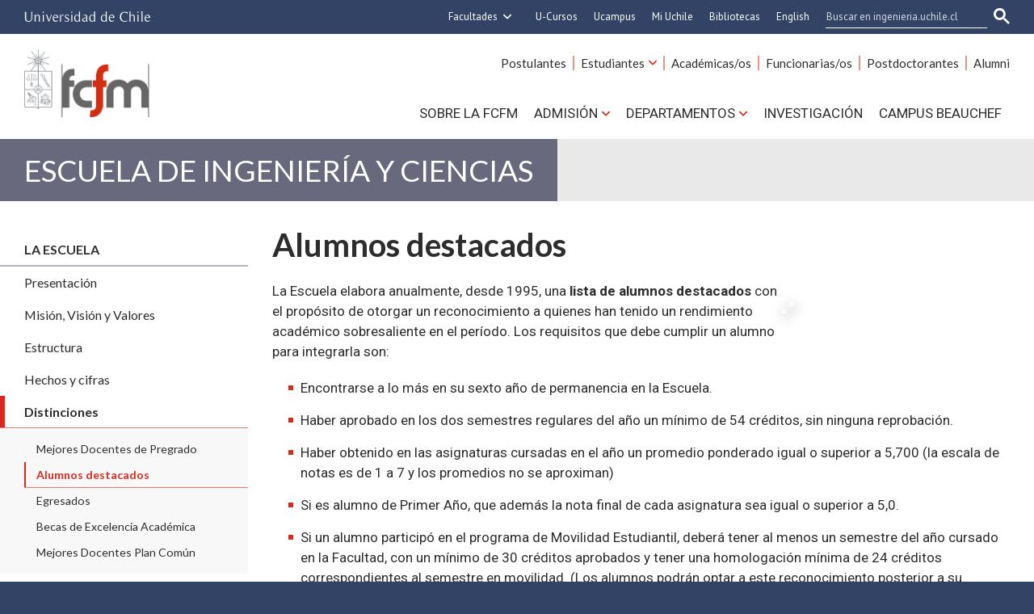

--- FILE ---
content_type: text/html; charset=utf-8
request_url: https://ingenieria.uchile.cl/escuela/la-escuela/distinciones/alumnos-destacados
body_size: 8178
content:
<!DOCTYPE html>
<html xml:lang="es" lang="es" class="no-js">
<!-- cms:page content="website:/Ingenieria/escuela/la-escuela/distinciones/alumnos-destacados" dialog="standard-templating-kit:contenidos/contenidosGenerales/contenidoGeneral" -->
<!-- /cms:page -->
<head>
    <meta charset="UTF-8">
      <meta name="twitter:url" content="https://ingenieria.uchile.cl/escuela/la-escuela/distinciones/123510/alumnos-destacados">

      <title>Alumnos destacados - Facultad de Ciencias Físicas y Matemáticas - Universidad de Chile</title>
      <meta name="twitter:title" content="Alumnos destacados - Facultad de Ciencias Físicas y Matemáticas - Universidad de Chile">

    <meta property="og:image" content="https://ingenieria.uchile.cl/dam/jcr:e7fbb880-4ea4-49e9-88fd-0e563ad9a3ad/alumnos.jpg">

      <meta name="description" content=" La Escuela elabora anualmente, desde 1995, una  lista de alumnos destacados  con el prop&oacute;sito de otorgar un reconocimiento a quienes han tenido un rendimiento ac">
      <meta name="twitter:description" content=" La Escuela elabora anualmente, desde 1995, una  lista de alumnos destacados  con el prop&oacute;sito de otorgar un reconocimiento a quienes han tenido un rendimiento ac">


      <meta name="twitter:image" content="https://ingenieria.uchile.cl/dam/jcr:e7fbb880-4ea4-49e9-88fd-0e563ad9a3ad/alumnos.jpg">
      <meta name="twitter:site" content="@uchile_beauchef">
      <link rel="canonical" href="https://ingenieria.uchile.cl/escuela/la-escuela/distinciones/alumnos-destacados">
    <meta name="twitter:card" content="summary">


<!-- Google tag (gtag.js) -->
<script async src="https://www.googletagmanager.com/gtag/js?id=G-FRNDGQSWET"></script>
<script>
  window.dataLayer = window.dataLayer || [];
  function gtag(){dataLayer.push(arguments);}
  gtag('js', new Date());

  gtag('config', 'G-FRNDGQSWET');
</script>





<meta name="viewport" content="width=device-width, initial-scale=1"> 
<meta name="apple-mobile-web-app-title" content="Facultad de Ciencias Físicas y Matemáticas - Universidad de Chile">
<meta name="application-name" content="Facultad de Ciencias Físicas y Matemáticas - Universidad de Chile">
<meta name="msapplication-TileColor" content="#ffffff">
<meta name="msapplication-TileImage" content="/.resources/portal-uchile/mstile-150x150.png">
<meta name="theme-color" content="#004b93">

<link rel="icon" href="/.resources/portal-uchile/favicon.ico" sizes="32x32">
<link rel="icon" href="/.resources/portal-uchile/favicon.svg" type="image/svg+xml">
<link rel="apple-touch-icon" href="/.resources/portal-uchile/favicon/apple-touch-icon.png">

<link rel="preconnect" href="https://fonts.googleapis.com">
<link rel="preconnect" href="https://fonts.gstatic.com" crossorigin>
<link href="https://fonts.googleapis.com/css2?family=Bebas+Neue&family=Lato:ital,wght@0,100;0,300;0,400;0,700;0,900;1,100;1,300;1,400;1,700;1,900&family=Roboto:ital,wght@0,100..900;1,100..900&display=swap" rel="stylesheet">

<link rel="stylesheet" href="/.resources/portal-uchile/styles/jquery.fancybox.min.css">
<link rel="stylesheet" href="/.resources/portal-ingenieria/styles/main.css">

    <link rel="stylesheet" type="text/css" href="/.resources/uchile-recursos/addthis.css" media="screen">
    <link rel="stylesheet" type="text/css" href="/.resources/uchile-recursos/no-editor.css" media="screen">
</head>
<body>
<header>
	<!-- Barra UCHILE -->
	<div class="uchile__header">
		<div class="uchile__container">
			<a href="#content" title="Saltar al contenido" style="display: none" accesskey="s">Ir al contenido</a>
			<div class="uchile__left">
				<a tabindex="1" title="Universidad de Chile" href="https://uchile.cl/" target="_blank"><img src="/.resources/logos/barra-uchile.png" alt="Universidad de Chile"></a>
			</div>
			<a class="uchile__open-search" href="#;" title="Abrir buscador"><span class="ln-1"></span><span class="ln-2"></span><span class="ln-3"></span></a>
			<div class="uchile__search">
				<p>Buscador</p>
				<script async src="https://cse.google.com/cse.js?cx=015318462511296752778:c-vhhombi-s"></script>
				<div class="gcse-searchbox-only"></div>
			</div>
			<div class="uchile__right">
				<a tabindex="2" title="Otras facultades" href="#;" class="uchile__dropdown__btn">Facultades</a>
				<ul class="uchile__dropdown__links">
                	<li><a tabindex="-1" target="_blank" href="https://fau.uchile.cl" title="Facultad de Arquitectura y Urbanismo">Arquitectura y Urbanismo</a></li>
                	<li><a tabindex="-1" target="_blank" href="https://artes.uchile.cl" title="Facultad de Artes">Artes</a></li>
                	<li><a tabindex="-1" target="_blank" href="https://ciencias.uchile.cl" title="Facultad de Ciencias">Ciencias</a></li>
                	<li><a tabindex="-1" target="_blank" href="https://agronomia.uchile.cl" title="Facultad de Ciencias Agronómicas">Cs. Agronómicas</a></li>
                	<li><a tabindex="-1" target="_blank" href="https://ingenieria.uchile.cl" title="Facultad de Ciencias Físicas y Matemáticas">Cs. Físicas y Matemáticas</a></li>
                	<li><a tabindex="-1" target="_blank" href="https://forestal.uchile.cl" title="Facultad de Ciencias Forestales y de la Conservación de la Naturaleza">Cs. Forestales y Conservación</a></li>
                	<li><a tabindex="-1" target="_blank" href="https://quimica.uchile.cl" title="Facultad de Ciencias Químicas y Farmacéuticas">Cs. Químicas y Farmacéuticas</a></li>
                	<li><a tabindex="-1" target="_blank" href="https://facso.uchile.cl" title="Facultad de Ciencias Sociales">Cs. Sociales</a></li>
                	<li><a tabindex="-1" target="_blank" href="https://veterinaria.uchile.cl" title="Facultad de Ciencias Veterinarias y Pecuarias">Cs. Veterinarias y Pecuarias</a></li>
                	<li><a tabindex="-1" target="_blank" href="https://fcei.uchile.cl" title="Facultad de Comunicación e Imagen">Comunicación e Imagen</a></li>
                	<li><a tabindex="-1" target="_blank" href="https://derecho.uchile.cl" title="Facultad de Derecho">Derecho</a></li>
                	<li><a tabindex="-1" target="_blank" href="https://fen.uchile.cl" title="Facultad de Economía y Negocios">Economía y Negocios</a></li>
                	<li><a tabindex="-1" target="_blank" href="https://filosofia.uchile.cl" title="Facultad de Filosofía y Humanidades">Filosofía y Humanidades</a></li>
                	<li><a tabindex="-1" target="_blank" href="https://gobierno.uchile.cl" title="Facultad de Gobierno">Gobierno</a></li>
                	<li><a tabindex="-1" target="_blank" href="https://medicina.uchile.cl" title="Facultad de Medicina">Medicina</a></li>
                	<li><a tabindex="-1" target="_blank" href="https://odontologia.uchile.cl" title="Facultad de Odontología">Odontología</a></li>
                	<li><a tabindex="-1" target="_blank" href="https://ie.uchile.cl" title="Instituto de Estudios Avanzados en Educación">Estudios Avanzados en Educación</a></li>
                	<li><a tabindex="-1" target="_blank" href="https://iei.uchile.cl" title="Instituto de Estudios Internacionales">Estudios Internacionales</a></li>
                	<li><a tabindex="-1" target="_blank" href="https://inta.uchile.cl" title="Instituto de Nutrición y Tecnología de los Alimentos">Nutrición y Tecnología de Alimentos</a></li>
                	<li><a tabindex="-1" target="_blank" href="https://www.bachillerato.uchile.cl" title="Programa Académico de Bachillerato">Bachillerato</a></li>
                	<li><a tabindex="-1" target="_blank" href="https://www.redclinica.cl" title="Hospital Clínico Universidad de Chile">Hospital Clínico</a></li>
                </ul> 
                <a tabindex="3" title="Plataforma de apoyo a la docencia" href="https://www.u-cursos.cl/" target="_blank">U-Cursos</a>
                <a tabindex="4" title="Centro Tecnológico Ucampus" href="https://ucampus.uchile.cl" target="_blank">Ucampus</a>
                <a tabindex="5" title="Intranet de servicios personalizados" href="https://mi.uchile.cl/" target="_blank">Mi Uchile</a>
                <a tabindex="6" title="Información y bibliotecas" href="https://uchile.cl/bibliotecas" target="_blank">Bibliotecas</a>
				<a tabindex="7" title="English version" href="/english">English</a>
			</div>
		</div>
	</div>
	<!-- Logotipo + Canales -->
	<div class="header__banner">
		<div class="container">
			<a class="header__open-nav" href="#;" title="Abrir navegador"><span class="ln-1"></span><span class="ln-2"></span><span class="ln-3"></span><span class="txt">MENÚ</span></a>
			<a class="header__logo" href="/" accesskey="1"><img src="/.resources/portal-ingenieria/images/fcfm.png" alt="Facultad de Ciencias Físicas y Matemáticas - Universidad de Chile"></a>
		</div>
	</div>
	<!-- Menu principal -->
	<nav class="header__nav">
		<div class="container">
			<ul class="header__links">
				<li><a href="/carreras" title="Información y servicios para postulantes">Postulantes</a></li>
				<li><a href="javascript:void(0)" title="Información y servicios para estudiantes" class="header__links-drop">Estudiantes</a>
					<ul class="header__links-dropdown">
						<li><a tabindex="-1" href="/escuela" title="Escuela de Ingeniería y Ciencias de la FCFM">Pregrado</a></li>
						<li><a tabindex="-1" href="/postgrados" title="Programa de Postgrado">Postgrado</a></li>
						<li><a tabindex="-1" href="/educacion-continua" title="Programa de Educación Continua">Educación Continua</a></li>
					</ul>
				</li>
				<li><a href="/academicos" title="Información y servicios para académicas y académicos">Académicas/os</a></li>
				<li><a href="/funcionarios" title="Información y servicios para funcionarias y funcionarias">Funcionarias/os</a></li>
				<li><a href="/postdoctorantes" title="Información y servicios investigadores postdoctorales">Postdoctorantes</a></li>
				<li><a href="/egresados" title="Alumni FCFM">Alumni</a></li>
			</ul>

			<ul class="header__nav-menu">
				<li><a href="/sobre-la-fcfm" title="Sobre la FCFM">Sobre la FCFM</a></li>
				<li>
					<a href="/admision" title="Admisión" class="header__nav-dropAdmi">Admisión</a>
					<ul class="header__nav-dropdownAdmi">
						<li><a tabindex="-1" href="/carreras" title="Carreras y licenciaturas">Carreras y Licenciaturas</a></li>
						<li><a tabindex="-1" href="/postgrados" title="Programas de postgrado">Programas de Postgrado</a></li>
						<li><a tabindex="-1" href="/educacion-continua" title="Programas de Educación Continua">Programas de Educación Continua</a></li>
					</ul>
				</li>
				<li>
					<a href="javascript:void(0)" title="Departamentos" class="header__nav-dropDepa">Departamentos</a>
					<ul class="header__nav-dropdownDepa">
						<li><a tabindex="-1" target="_blank" href="https://das.uchile.cl/" title="Departamento de Astronomía">Astronomía</a></li>
						<li><a tabindex="-1" target="_blank" href="https://dcc.uchile.cl/" title="Departamento de Ciencias de la Computación">Ciencias de la Computación</a></li>
						<li><a tabindex="-1" target="_blank" href="https://dfi.uchile.cl/" title="Departamento de Física">Física</a></li>
						<li><a tabindex="-1" target="_blank" href="http://dgf.uchile.cl/" title="Departamento de Geofísica">Geofísica</a></li>
						<li><a tabindex="-1" target="_blank" href="https://geologia.uchile.cl/" title="Departamento de Geología">Geología</a></li>
						<li><a tabindex="-1" target="_blank" href="https://ingcivil.uchile.cl/" title="Departamento de Ingeniería Civil">Ingeniería Civil</a></li>
						<li><a tabindex="-1" target="_blank" href="https://minas.uchile.cl/" title="Departamento de Ingeniería de Minas">Ingeniería de Minas</a></li>
						<li><a tabindex="-1" target="_blank" href="https://www.die.cl/" title="Departamento de Ingeniería Eléctrica">Ingeniería Eléctrica</a></li>
						<li><a tabindex="-1" target="_blank" href="https://www.dii.uchile.cl/" title="Departamento de Ingeniería Industrial">Ingeniería Industrial</a></li>
						<li><a tabindex="-1" target="_blank" href="http://www.dim.uchile.cl/" title="Departamento de Ingeniería Matemática">Ingeniería Matemática</a></li>
						<li><a tabindex="-1" target="_blank" href="https://dimec.uchile.cl/" title="Departamento de Ingeniería Mecánica">Ingeniería Mecánica</a></li>
						<li><a tabindex="-1" target="_blank" href="https://diqbm.uchile.cl/" title="Departamento de Ingeniería Química, Biotecnología y Materiales">Ingeniería Química, Biotecnología y Materiales</a></li>
					</ul>
				</li>
				<li><a href="/investigacion" title="Investigación">Investigación</a></li>
				<li><a href="/campus-beauchef" title="Campus BEAUCHEF">Campus BEAUCHEF</a></li>
			</ul>
	    </div>
	</nav>
</header>


<section class="ingenieria fcfm content mainContenidoGeneral interior " id="content">
	<div class="content__header"><ul class="item_breadcrumb">
	<li class="bc_inicio">
        <a href="/"> Inicio</a>
        <span class="separador"> </span>
    </li>
    <li class="breadcrumb_item_final">
                        <a href="/escuela">Escuela de Ingeniería y Ciencias</a>
                        <span class="separador"> </span>
    </li>
</ul>
</div>
	<!--/ header -->
	<div class="content__wrap" >
		<div class="content__mobile"></div>
		<!--/ mobile aside -->
		<aside class="content__aside"><div class="mod mod_nav nav2">


        <a class="mod_nav__title" href="/escuela/la-escuela/presentacion">La escuela</a>

            <a class="mod_nav__link" href="/escuela/la-escuela/presentacion">Presentación</a>

            <a class="mod_nav__link" href="/escuela/la-escuela/mision-vision-y-valores">Misión, Visión y Valores</a>

            <a class="mod_nav__link" href="/escuela/la-escuela/estructura/organigrama.html">Estructura</a>

            <a class="mod_nav__link" href="/escuela/la-escuela/hechos-y-cifras">Hechos y cifras</a>


        <a class="mod__title" href="/escuela/la-escuela/distinciones/alumnos-destacados">Distinciones</a>


            <h3 class="mod__subtitle">Alumnos destacados</h3>


    <div class="mod__body">
      <ul class="mod__list">
                <li class="mod__item">
                  <a class="mod__link" href="/escuela/la-escuela/distinciones/mejores-docentes-de-pregrado">Mejores Docentes de Pregrado</a>
                </li>
                <li class="mod__item mod__item_active">Alumnos destacados</li>
                <li class="mod__item">
                  <a class="mod__link" href="/escuela/la-escuela/distinciones/egresados">Egresados</a>
                </li>
                <li class="mod__item">
                  <a class="mod__link" href="/escuela/la-escuela/distinciones/becas-de-excelencia-academica">Becas de Excelencia Académica</a>
                </li>
                <li class="mod__item">
                  <a class="mod__link" href="/escuela/la-escuela/distinciones/mejores-docentes-plan-comun">Mejores Docentes Plan Común</a>
                </li>
      </ul>
    </div>

            <a class="mod_nav__link" href="/escuela/la-escuela/publicaciones">Publicaciones</a>




            <a class="mod_nav__link" href="/publicaciones/187804/edicicion-n1">Revista Minerva</a>


</div>
</aside>
		<!--/ aside -->
		<div class="content__main">
			<h1 class="content__title" itemprop="headline">Alumnos destacados</h1>
			         	<!-- new image -->
			<div class="content__related"> 
				<div class="related__images" itemprop="image">





<figure class="template__main-img">
  
    <a href="https://portaluchile.uchile.cl//.imaging/default/dam/imagenes/EIC/imagenes-contenidos-generales/123510_alumnos_S/jcr:content.jpg" data-fancybox="gallery" data-caption="">
        <img itemprop="image" src="https://portaluchile.uchile.cl//.imaging/default/dam/imagenes/EIC/imagenes-contenidos-generales/123510_alumnos_S/jcr:content.jpg" alt="" class="img-responsive center-block op4 ">
    </a>
  
    
</figure>

</div>
				<!-- old image -->
				<ul class="related__links"></ul>
				<ul class="related__attachments"></ul>
			</div>
			<!--/ related -->
			<div class="content__description" itemprop="description"><p>La Escuela elabora anualmente, desde 1995, una <strong>lista de alumnos destacados</strong> con el prop&oacute;sito de otorgar un reconocimiento a quienes han tenido un rendimiento acad&eacute;mico sobresaliente en el per&iacute;odo. Los requisitos que debe cumplir un alumno para integrarla son:</p>

<ul>
	<li>Encontrarse a lo m&aacute;s en su sexto a&ntilde;o de permanencia en la Escuela.</li>
	<li>Haber aprobado en los dos semestres regulares del a&ntilde;o un m&iacute;nimo de 54 cr&eacute;ditos, sin ninguna reprobaci&oacute;n.</li>
	<li>Haber obtenido en las asignaturas cursadas en el a&ntilde;o un promedio ponderado igual o superior a 5,700 (la escala de notas es de 1 a 7 y los promedios no se aproximan)</li>
	<li>Si es alumno de Primer A&ntilde;o, que adem&aacute;s la nota final de cada asignatura sea igual o superior a 5,0.</li>
	<li>Si un alumno particip&oacute; en el programa de Movilidad Estudiantil, deber&aacute; tener al menos un semestre del a&ntilde;o cursado en la Facultad, con un m&iacute;nimo de 30 cr&eacute;ditos aprobados y tener una homologaci&oacute;n m&iacute;nima de 24 cr&eacute;ditos correspondientes al semestre en movilidad. (Los alumnos podr&aacute;n optar a este reconocimiento posterior a su resoluci&oacute;n de homologaci&oacute;n).</li>
</ul>

<p>Si el n&uacute;mero de alumnos que satisface estos criterios es menor que un 6% del total de inscritos en un determinado programa de estudios (Primer A&ntilde;o, Plan Com&uacute;n, Carrera), ser&aacute;n incluidos los alumnos cuyo promedio ponderado est&aacute; entre 5,5 y 5,7 y cumplen los dem&aacute;s requisitos, en orden descendente de promedio hasta completar dicho porcentaje.</p>

<h2><strong>Listado</strong></h2>

<ul>
	<li><a href="/Ingenieria/escuela/la-escuela/distinciones/estudiantes-destacados-2024">2024</a></li>
	<li><a href="/Ingenieria/escuela/la-escuela/distinciones/estudiantes-destacados-2023">2023</a></li>
	<li><a href="/Ingenieria/escuela/la-escuela/distinciones/alumnos-destacados-2022">2022</a></li>
	<li><a href="/Ingenieria/escuela/la-escuela/distinciones/alumnos-destacados-2021">2021</a></li>
	<li><a href="/escuela/la-escuela/distinciones/alumnos-destacados-ano-2020">2020</a></li>
	<li><a href="/escuela/la-escuela/distinciones/alumnos-destacados-ano-2019">2019</a></li>
	<li><a href="/escuela/la-escuela/distinciones/alumnos-destacados-ano-2018">2018</a></li>
	<li><a href="/escuela/la-escuela/distinciones/alumnos-destacados-ano-2017">2017</a></li>
	<li><a href="/escuela/la-escuela/distinciones/2016">2016</a></li>
	<li><a href="/escuela/la-escuela/distinciones/2015">2015</a></li>
	<li><a href="/escuela/la-escuela/distinciones/2014">2014</a></li>
	<li><a href="/escuela/la-escuela/distinciones/2013">2013</a></li>
	<li><a href="/escuela/la-escuela/distinciones/2012">2012</a></li>
	<li><a href="/escuela/la-escuela/distinciones/2011">2011</a></li>
	<li><a href="/escuela/la-escuela/distinciones/2010">2010</a></li>
	<li><a href="/escuela/la-escuela/distinciones/2009">2009</a></li>
	<li><a href="/escuela/la-escuela/distinciones/2008">2008</a></li>
	<li><a href="/escuela/la-escuela/distinciones/2007">2007</a></li>
	<li><a href="/escuela/la-escuela/distinciones/2006">2006</a></li>
	<li><a href="/escuela/la-escuela/distinciones/2005">2005</a></li>
	<li><a href="/escuela/la-escuela/distinciones/2004">2004</a></li>
	<li><a href="/escuela/la-escuela/distinciones/2003">2003</a></li>
	<li><a href="/escuela/la-escuela/distinciones/2002">2002</a></li>
	<li><a href="/escuela/la-escuela/distinciones/2001">2001</a></li>
	<li><a href="/escuela/la-escuela/distinciones/2000">2000</a></li>
	<li><a href="/escuela/la-escuela/distinciones/1999">1999</a></li>
	<li><a href="/escuela/la-escuela/distinciones/1998">1998</a></li>
	<li><a href="/escuela/la-escuela/distinciones/1997">1997</a></li>
	<li><a href="/escuela/la-escuela/distinciones/1996">1996</a></li>
	<li><a href="/escuela/la-escuela/distinciones/1995">1995</a></li>
</ul>
</div>
			<!--/ description -->
		</div>
		<!--/ main -->
		<div class="content__tools"><div id="herramientas">
    <div class="subir"><a href="#" title="Subir">Subir</a></div>
        <div id="herramientas-redes">
            <div class="herramientas-redes_compartir">
                <!--<link  href="/.resources/uchile-recursos/comun/herramientas.css" type="text/css" rel="stylesheet"></link>-->

<div class="compartir-texto">Compartir:</div>
<div class="url_corta" id="url_corta">https://uchile.cl/i123510</div>
<div class="texto_compartir" id="d_clip_container" style="position:relative;">
  <span id="d_clip_button" class="d_clip_button" data-clipboard-target="#url_corta" data-clipboard-text="https://uchile.cl/i123510">Copiar</span>
</div><!-- /.texto_compartir -->          </div>
          <div class="herramientas-redes_email">                 
          </div>
          <div class="herramientas-redes_addthis">

<script type="text/javascript">
    var addthis_config = addthis_config||{};
    addthis_config.data_track_clickback = false;
    var addthis_share = addthis_share || {}
    addthis_share = {
      url: "https://uchile.cl/i123510",
      passthrough : {
        twitter: {
          via: "uchile_beauchef"      
        }
      }
    }
</script>

<ul class="compartir-contenidos dos">
    <li><a href="https://twitter.com/intent/tweet?text=&url=https://uchile.cl/i123510&via=uchile" target="_blank">
        <svg xmlns="http://www.w3.org/2000/svg" fill="white" style="width: 26px; height: 17px;" class="at-icon-twitter" viewBox="0 0 32 32">
            <title>Compartir vía X</title>
            <path xmlns="http://www.w3.org/2000/svg" d="M.08,0,13.21,17.55,0,31.82H3L14.54,19.33l9.34,12.49H34L20.13,13.28,32.43,0h-3L18.81,11.51,10.2,0ZM4.45,2.19H9.1L29.63,29.63H25Z"/>
        </svg>X</a>
    </li>
    
    <li><a href="https://web.facebook.com/sharer.php?s=100&p[title]=&p[summary]=&p[url]=https://uchile.cl/i123510&p[images][0]=&_rdc=1&_rdr" target="_blank">
        <svg xmlns="http://www.w3.org/2000/svg" fill="white" style="width: 26px; height: 26px;" class="at-icon-facebook" viewBox="0 0 32 32">
            <title>Compartir vía Facebook</title>
            <path d="M22 5.16c-.406-.054-1.806-.16-3.43-.16-3.4 0-5.733 1.825-5.733 5.17v2.882H9v3.913h3.837V27h4.604V16.965h3.823l.587-3.913h-4.41v-2.5c0-1.123.347-1.903 2.198-1.903H22V5.16z" fill-rule="evenodd"></path>
        </svg>Facebook</a>
    </li>
    
    <li><a href="https://www.linkedin.com/shareArticle?mini=true&amp;url=https://uchile.cl/i123510" target="_blank">
        <svg xmlns="http://www.w3.org/2000/svg" width="18" height="18" fill="white" class="bi bi-linkedin" viewBox="0 0 16 16">
            <title>Compartir por LinkedIn</title>
            <path d="M0 1.146C0 .513.526 0 1.175 0h13.65C15.474 0 16 .513 16 1.146v13.708c0 .633-.526 1.146-1.175 1.146H1.175C.526 16 0 15.487 0 14.854V1.146zm4.943 12.248V6.169H2.542v7.225h2.401zm-1.2-8.212c.837 0 1.358-.554 1.358-1.248-.015-.709-.52-1.248-1.342-1.248-.822 0-1.359.54-1.359 1.248 0 .694.521 1.248 1.327 1.248h.016zm4.908 8.212V9.359c0-.216.016-.432.08-.586.173-.431.568-.878 1.232-.878.869 0 1.216.662 1.216 1.634v3.865h2.401V9.25c0-2.22-1.184-3.252-2.764-3.252-1.274 0-1.845.7-2.165 1.193v.025h-.016a5.54 5.54 0 0 1 .016-.025V6.169h-2.4c.03.678 0 7.225 0 7.225h2.4z"></path>
        </svg>LinkedIn</a>
    </li>
    
    <li><a href="https://api.whatsapp.com/send?text= %20https://uchile.cl/i123510" target="_blank">
        <svg xmlns="http://www.w3.org/2000/svg" width="20" height="20" fill="white" class="bi bi-whatsapp" viewBox="0 0 16 16">
            <title>Compartir por WhatsApp</title>
            <path d="M13.601 2.326A7.854 7.854 0 0 0 7.994 0C3.627 0 .068 3.558.064 7.926c0 1.399.366 2.76 1.057 3.965L0 16l4.204-1.102a7.933 7.933 0 0 0 3.79.965h.004c4.368 0 7.926-3.558 7.93-7.93A7.898 7.898 0 0 0 13.6 2.326zM7.994 14.521a6.573 6.573 0 0 1-3.356-.92l-.24-.144-2.494.654.666-2.433-.156-.251a6.56 6.56 0 0 1-1.007-3.505c0-3.626 2.957-6.584 6.591-6.584a6.56 6.56 0 0 1 4.66 1.931 6.557 6.557 0 0 1 1.928 4.66c-.004 3.639-2.961 6.592-6.592 6.592zm3.615-4.934c-.197-.099-1.17-.578-1.353-.646-.182-.065-.315-.099-.445.099-.133.197-.513.646-.627.775-.114.133-.232.148-.43.05-.197-.1-.836-.308-1.592-.985-.59-.525-.985-1.175-1.103-1.372-.114-.198-.011-.304.088-.403.087-.088.197-.232.296-.346.1-.114.133-.198.198-.33.065-.134.034-.248-.015-.347-.05-.099-.445-1.076-.612-1.47-.16-.389-.323-.335-.445-.34-.114-.007-.247-.007-.38-.007a.729.729 0 0 0-.529.247c-.182.198-.691.677-.691 1.654 0 .977.71 1.916.81 2.049.098.133 1.394 2.132 3.383 2.992.47.205.84.326 1.129.418.475.152.904.129 1.246.08.38-.058 1.171-.48 1.338-.943.164-.464.164-.86.114-.943-.049-.084-.182-.133-.38-.232z"/>
        </svg>WhatsApp</a>
    </li>
</ul>
        </div>
    </div>
</div></div>
		<!--/ tools -->
	</div>
	<!--/ wrap -->
</section>
<!--/ content -->

<footer>
    <div class="container">
        <ul class="footer__nav">
            <li><a href="/escuela" title="Escuela de Ingeniería y Ciencias">Escuela de Ingeniería y Ciencias</a></li>
            <li><a href="/escuela-postgrado" title="Escuela de Postgrado y Educación Continua">Escuela de Postgrado y Educación Continua</a></li>
            <li><a href="/extension" title="Vinculación">Vinculación</a></li>
            <li><a href="/internacional" title="Internacional">Internacional</a></li>
            <li><a href="/sustentabilidad" title="Sustentabilidad">Sustentabilidad</a></li>
            <li><a href="/biblioteca" title="Biblioteca">Biblioteca</a></li>
        </ul>
        <div class="footer__columns">
            <div class="footer__text">
                <p><strong>Facultad de Ciencias Físicas y Matemáticas</strong></p>
                <p>Universidad de Chile</p>
                <address>Beauchef 850, Santiago</address>
                <p><a href="mailto:contacto@fcfm.uchile.cl" title="Correo de contacto" target="_blank">contacto@fcfm.uchile.cl</a></p>
            </div>
            <div class="footer__social">
                <a class="facebook" href="https://www.facebook.com/ingenieria.uchile" target="_blank" title="Facebook"><i class="i-facebook"></i></a>
                <a class="instagram" href="https://www.instagram.com/fcfm_uchile?igsh=bDZoejVpc3JqanZq" target="_blank" title="Instagram"><i class="i-instagram"></i></a>
                <a class="linkedin" href="https://www.linkedin.com/company/facultad-de-ciencias-f%C3%ADsicas-y-matematicas-uchile/" target="_blank" title="LinkedIn"><i class="i-linkedin"></i></a>
                <a class="twitter" href="https://x.com/uchile_beauchef" target="_blank" title="X"><i class="i-twitter"></i></a>
                <a class="youtube" href="https://www.youtube.com/c/FCFMUChileTV" target="_blank" title="YouTube"><i class="i-youtube"></i></a>
            </div>
            <div class="footer__links">
                <ul>
                    <li><a href="/admision" title="Ir a admisión">Admisión</a></li>
                    <li><a href="/noticias-facultad" title="Ir a noticias" accesskey="2">Noticias</a></li>
                    <li><a href="/agenda" title="Ver actividades">Agenda</a></li>
                    <li><a href="/fotos" title="Ver galerías de fotos">Galerías de fotos</a></li>
                    <li><a href="/videos" title="Ver videos">Videos</a></li>
                    <li><a href="/prensa/subdireccion-de-comunicaciones" title="Prensa">Prensa</a></li>
                    <li><a href="https://www.edv.uchile.cl/" target="_blank" title="Escuela de Verano">Escuela de Verano</a></li>
                    <li><a href="https://tiendabeauchef.ing.uchile.cl/" target="_blank" title="Ir a tienda Beauchef">Tienda Beauchef</a></li>
                    <li><a href="/campus-beauchef/ubicacion-y-mapas/como-llegar" title="¿Cómo llegar?">Cómo llegar</a></li>
                    <li><a href="/sobre-la-fcfm/servicios/contacto" title="Ir a contactos">Contacto</a></li>
                    <li><a href="https://ucampus.uchile.cl/m/guia_telefonica/?filtro=fcfm" target="_blank" title="Guía telefónica">Guía telefónica</a></li>
                </ul>
            </div>
            <div class="footer__acreditacion">
            <a href="https://uchile.cl/i87289">
                <img src="/.resources/portal-uchile/images/acreditacion_footer.svg" alt="Universidad de Chile acreditada, nivel de excelencia en todas las áreas. Hasta diciembre de 2032 - Comisión Nacional de Acreditación CNCA" width="100%">
                <!--<p><strong>U. de Chile acreditada por el máximo periodo</strong></p>
                <p>Gestión institucional<br>
                    Docencia de pregrado<br>
                    Investigación<br>
                    Vinculación con el medio<br>
                    Docencia de postgrado</p>
                <div class="footer__acreditacion-legal">
                    <figure><img src="/.resources/portal-ingenieria/images/logo-cna.svg" alt="Comisión Nacional de Acreditación CNCA - Chile"></figure>
                    <div class="acreditacion">
                        <div class="acreditacion-anios"><span>7</span> años</div>
                        <div class="acreditacion-txt">
                            <span>Dic 2018 - Dic 2025</span>
                        </div>
                    </div>
                </div>-->
            </a>
            </div>
        </div>
        <div class="footer__credit">
            <p title="Desarrollado por">Desarrollado por 
                <a href="https://uchile.cl/sisib" target="_blank" title="Dirección de Servicios de Información y Bibliotecas - SISIB">SISIB</a> y 
                <a href="https://uchile.cl/vti" target="_blank" title="Vicerrectoría de Tecnologías de la Información - VTI">VTI</a>, 
                <a href="https://uchile.cl/" target="_blank" title="Universidad de Chile">U. de Chile</a>, junto a 
                <a href="/extension/quienes-somos/subdirecciones/subdireccion-de-comunicaciones" title="Subdirección de Comunicaciones FCFM">Subdirección de Comunicaciones FCFM</a> | 
                <a href="/sobre-la-fcfm/servicios/mapa-del-sitio" title="Mapa del sitio" accesskey="3">Mapa del sitio</a> |
                <a href="/sobre-la-fcfm/servicios/politica-de-privacidad-de-la-informacion-y-datos-personales" title="Política de privacidad">Privacidad</a>
            </p>
        </div>
    </div>
</footer>


<script src="https://ajax.googleapis.com/ajax/libs/jquery/3.6.0/jquery.min.js"></script>
<script src="/.resources/portal-uchile/scripts/vendor.js"></script>
<script src="/.resources/portal-uchile/scripts/jquery.quicksearch.js"></script>
<script src="/.resources/portal-uchile/scripts/jquery.fancybox.min.js"></script>
<script src="/.resources/portal-ingenieria/scripts/slick.min.js"></script>
<script src="/.resources/portal-ingenieria/scripts/appear.min.js"></script>
<script src="/.resources/portal-ingenieria/scripts/main10.js"></script>


    <script src="/.resources/uchile-recursos/no-editor.js"></script>

</body>
</html>


--- FILE ---
content_type: application/javascript;charset=UTF-8
request_url: https://ingenieria.uchile.cl/.resources/portal-uchile/scripts/jquery.quicksearch.js
body_size: 1487
content:
$.fn.quicksearch = function(target, opt) {

    var timeout, cache, rowcache, jq_results, val = '',
        e = this,
        options = $.extend({
            delay: 100,
            selector: null,
            stripeRows: null,
            loader: null,
            noResults: '',
            matchedResultsCount: 0,
            bind: 'keyup',
            onBefore: function() {
                return;
            },
            onAfter: function() {
                return;
            },
            show: function() {
                this.style.display = "";
            },
            hide: function() {
                this.style.display = "none";
            },
            prepareQuery: function(val) {
                return val.toLowerCase().split(' ');
            },
            testQuery: function(query, txt, _row) {
                for (var i = 0; i < query.length; i += 1) {
                    if (txt.indexOf(query[i]) === -1) {
                        return false;
                    }
                }
                return true;
            }
        }, opt);

    this.go = function() {

        var i = 0,
            numMatchedRows = 0,
            noresults = true,
            query = options.prepareQuery(val),
            val_empty = (val.replace(' ', '').length === 0);

        for (var i = 0, len = rowcache.length; i < len; i++) {
            if (val_empty || options.testQuery(query, cache[i], rowcache[i])) {
                options.show.apply(rowcache[i]);
                noresults = false;
                numMatchedRows++;
            } else {
                options.hide.apply(rowcache[i]);
            }
        }

        if (noresults) {
            this.results(false);
        } else {
            this.results(true);
            this.stripe();
        }

        this.matchedResultsCount = numMatchedRows;
        this.loader(false);
        options.onAfter();

        return this;
    };

    /*
     * External API so that users can perform search programatically.
     * */
    this.search = function(submittedVal) {
        val = submittedVal;
        e.trigger();
    };

    /*
     * External API to get the number of matched results as seen in
     * https://github.com/ruiz107/quicksearch/commit/f78dc440b42d95ce9caed1d087174dd4359982d6
     * */
    this.currentMatchedResults = function() {
        return this.matchedResultsCount;
    };

    this.stripe = function() {

        if (typeof options.stripeRows === "object" && options.stripeRows !== null) {
            var joined = options.stripeRows.join(' ');
            var stripeRows_length = options.stripeRows.length;

            jq_results.not(':hidden').each(function(i) {
                $(this).removeClass(joined).addClass(options.stripeRows[i % stripeRows_length]);
            });
        }

        return this;
    };

    this.strip_html = function(input) {
        var output = input.replace(new RegExp('<[^<]+\>', 'g'), "");
        output = $.trim(output.toLowerCase());
        return output;
    };

    this.results = function(bool) {
        if (typeof options.noResults === "string" && options.noResults !== "") {
            if (bool) {
                $(options.noResults).hide();
            } else {
                $(options.noResults).show();
            }
        }
        return this;
    };

    this.loader = function(bool) {
        if (typeof options.loader === "string" && options.loader !== "") {
            (bool) ? $(options.loader).show(): $(options.loader).hide();
        }
        return this;
    };

    this.cache = function() {

        jq_results = $(target);

        if (typeof options.noResults === "string" && options.noResults !== "") {
            jq_results = jq_results.not(options.noResults);
        }

        var t = (typeof options.selector === "string") ? jq_results.find(options.selector) : $(target).not(options.noResults);
        cache = t.map(function() {
            return e.strip_html(this.innerHTML);
        });

        rowcache = jq_results.map(function() {
            return this;
        });
        /*
         * Modified fix for sync-ing "val".
         * Original fix https://github.com/michaellwest/quicksearch/commit/4ace4008d079298a01f97f885ba8fa956a9703d1
         * */
        val = val || this.val() || "";

        return this.go();
    };

    this.trigger = function() {
        this.loader(true);
        options.onBefore();

        window.clearTimeout(timeout);
        timeout = window.setTimeout(function() {
            e.go();
        }, options.delay);

        return this;
    };

    this.cache();
    this.results(true);
    this.stripe();
    this.loader(false);

    return this.each(function() {

        /*
         * Changed from .bind to .on.
         * */
        $(this).bind(options.bind, function() {

            val = $(this).val();
            e.trigger();
        });
    });

};

--- FILE ---
content_type: application/javascript;charset=UTF-8
request_url: https://ingenieria.uchile.cl/.resources/portal-ingenieria/scripts/main10.js
body_size: 4560
content:
// JS - Ingenieria

// LLamado para subportadas.js
if ($("#content").hasClass("subportada")) {
  document.write('<script src="/.resources/portal-ingenieria/scripts/main-subportadas3.js" type="text/javascript"></sc' + "ript>");
}

// LLamado para noticias.js
if ($("#content").hasClass("mainNoticia")) {
  document.write('<script src="/.resources/portal-ingenieria/scripts/main-noticias.js" type="text/javascript"></sc' + "ript>");
}

// LLamado para countdown.js
if ($("#content").hasClass("festival")) {
  document.write('<script src="/.resources/portal-ingenieria/scripts/countdown.js" type="text/javascript"></sc' + "ript>");
}

// FOTOS -- fancybox para galeria de fotos (se mantiene comentado en para localhost)
$('a[rel="showbox"]').attr("data-fancybox", "gallery");
$('.detail__gallery a[data-fancybox="gallery"]').fancybox();

// FOTOS -- Lightbox en imagenes related - Publicaciones
var obtLinkImagenPub = $(".data__image img").attr("src");
$(".data__image img").wrap('<a href="' + obtLinkImagenPub + '" data-fancybox="gallery"></a>');

// FOTOS -- impide abrir fotos pequeñas con fancybox
$(".template__main-img").each(function () {
  var img = $(this).find("img");
  var anchoReal;
  // Create dummy image to get real width and height
  $("<img>")
    .attr("src", $(img).attr("src"))
    .load(function () {
      var realWidth = this.width;
      var realHeight = this.height;
      if (realWidth < 300) {
        $(img).unwrap();
      }
    });
});

// GENERAL -- Buscador interno
$(".interior input#id_search").quicksearch(".content__description ol li");
$(".interior input#id_search").quicksearch(".content__description ul li");
$(".interior input#id_search").quicksearch(".content__description table tbody tr");

// Menu activo
var localizacionNav = window.location.pathname;
var localizacionPath = localizacionNav.split("/")[1];
var localizacionSubPath = localizacionNav.split("/")[3];
var localizacionUri = "/" + localizacionPath;
// Menu principal
$(".header__nav")
  .find("[href='" + localizacionUri + "']")
  .addClass("active");
// Canales
$(".header__links")
  .find("[href='" + localizacionUri + "']")
  .addClass("active");

$(".uchile__dropdown__btn").click(function () {
  $(this).toggleClass("open");
  $(".uchile__dropdown__links").toggleClass("open");

  // Abrir facultades cierra menu
  $(".header__nav .container").removeClass("open");
  $(".header__open-nav").removeClass("open");

  // Abrir facultades cierra search
  $(".uchile__search").removeClass("open");
  $(".uchile__open-search").removeClass("open");

  // Abrir facultades cierra submenu Admision
  $(".header__nav-dropAdmi").removeClass("open");
  $(".header__nav-dropdownAdmi").removeClass("open");

  // Abrir facultades cierra submenu Departamentos
  $(".header__nav-dropDepa").removeClass("open");
  $(".header__nav-dropdownDepa").removeClass("open");

  // Abrir facultades cierra submenu Canales
  $(".header__links-drop").removeClass("open");
  $(".header__links-dropdown").removeClass("open");
});

// BARRA UCHILE -- buscar
$(".uchile__open-search").click(function () {
  $(this).toggleClass("open");
  $(".uchile__search").toggleClass("open");

  //abrir buscar cierra facultades
  $(".uchile__dropdown__links").removeClass("open");
  $(".uchile__dropdown__btn").removeClass("open");

  //abrir buscar cierra menu
  $(".header__nav .container").removeClass("open");
  $(".header__open-nav").removeClass("open");
});

// BARRA UCHILE MOBILE -- menu
$(".header__open-nav").click(function () {
  $(this).toggleClass("open");
  $(".header__nav .container").toggleClass("open");

  // abrir menu cierra facultades
  $(".uchile__dropdown__links").removeClass("open");
  $(".uchile__dropdown__btn").removeClass("open");

  // abrir menu cierra buscar
  $(".uchile__search").removeClass("open");
  $(".uchile__open-search").removeClass("open");
});

// PORTADA -- // mod_highlight sin titulos
$(".portada .mod_highlight a").hover(function () {
  var title = $(this).attr("title");
  $(this).attr("title", "");
});

// PORTADA -- agrega figure a iframe
$(".mod_highlight img").each(function () {
  $(this).wrap("<figure></figure>");
});

// ARCHIVOS MOBILE -- duplica titulo y transforma en click para navegador
$(".archivos .content__aside .mod:first-of-type .mod__titles").clone().appendTo(".content__mobile");
$(".archivos .content__mobile").click(function () {
  $(this).toggleClass("open");
  $(".content__aside ").slideToggle("slow");
});

// AGENDA -- tranforma formato fecha agenda Inicio
var dateAI = $(".mod-cal-date .mod__item");
$(dateAI).each(function () {
  var date = $(this).find(".mod-cal-date__hour").text();
  var arr = date.split("/");

  if (arr[1] == "1") {
    arr[1] = "ene";
  } else if (arr[1] == "2") {
    arr[1] = "feb";
  } else if (arr[1] == "3") {
    arr[1] = "mar";
  } else if (arr[1] == "4") {
    arr[1] = "abr";
  } else if (arr[1] == "5") {
    arr[1] = "may";
  } else if (arr[1] == "6") {
    arr[1] = "jun";
  } else if (arr[1] == "7") {
    arr[1] = "jul";
  } else if (arr[1] == "8") {
    arr[1] = "ago";
  } else if (arr[1] == "9") {
    arr[1] = "sep";
  } else if (arr[1] == "10") {
    arr[1] = "oct";
  } else if (arr[1] == "11") {
    arr[1] = "nov";
  } else if (arr[1] == "12") {
    arr[1] = "dic";
  }

  $(this)
    .find(".mod-cal-date__hour")
    .html("<div class='mm'>" + arr[1] + "</div><div class='dd'>" + arr[0] + "</div><div class='yy'>" + arr[2] + "</div>");
});

// AGENDAS -- con direccion URL online
var addressLink = $(".activity__data-address").text().substr(0, 5);
var getHref = $(".activity__data-address").text().replace(/\(|\)/g, "");
if (addressLink == "(http") {
  $(".activity__data-address").wrap('<a target="_blank" href="' + getHref + '"></a>');
  var cambiarTexto = $(".activity__data-address").text().replace(/\(|\)/g, "");
  $(".activity__data-address").text(cambiarTexto);
}

// CURSOS -- transforma formato fecha resultados de cursos
var dateRC = $(".mod_course-result .mod__list-item");
$(dateRC).each(function () {
  var date = $(this).find(".mod__date").text();
  var arr = date.split("/");

  if (arr[1] == "1") {
    arr[1] = "ene";
  } else if (arr[1] == "2") {
    arr[1] = "feb";
  } else if (arr[1] == "3") {
    arr[1] = "mar";
  } else if (arr[1] == "4") {
    arr[1] = "abr";
  } else if (arr[1] == "5") {
    arr[1] = "may";
  } else if (arr[1] == "6") {
    arr[1] = "jun";
  } else if (arr[1] == "7") {
    arr[1] = "jul";
  } else if (arr[1] == "8") {
    arr[1] = "ago";
  } else if (arr[1] == "9") {
    arr[1] = "sep";
  } else if (arr[1] == "10") {
    arr[1] = "oct";
  } else if (arr[1] == "11") {
    arr[1] = "nov";
  } else if (arr[1] == "12") {
    arr[1] = "dic";
  }

  $(this)
    .find(".mod__date")
    .html("<span class='dd'>" + arr[0] + "</span> <span class='mm'>" + arr[1] + "</span>");
});

// CURSOS -- cambia hora 00:00 a Por definir
var str2 = $(".mainCurso .card__row .card__col:contains('00:00 hrs.')").html("Por definir");
$(".mainCurso .card__row .card__col:contains('00:00 hrs.')").html("Por definir");

// CURSOS -- cambia %% y @@ por nada
$(".content__description p:contains('%%')").each(function () {
  var orgText = $(this).html();
  var newText = orgText.replace("%%", "");
  $(this).html(newText);
});

$(".content__description p:contains('@@')").each(function () {
  var orgText2 = $(this).html();
  var newText2 = orgText2.replace("@@", "");
  $(this).html(newText2);
});

// NOTICIAS FACULTAD
$(".noticias__facultad .archivo__main .mod_linked figure").insertAfter(".noticias__facultad .archivo__main .mod_linked .mod__content h3");

// POSTGRADOS -- tabs
$(".tab__list a").click(function () {
  var idTab = $(this).attr("href");
  $(".tab__list a").removeClass("active");
  $(this).addClass("active");
  $(".tab__item").hide();
  $(idTab).show();
  return false;
});

// POSTGRADOS -- botones de idioma
var idiomaEnglish = $(".content__description h6:contains('English')").text();
var idiomaSpanish = $(".content__description .idioma-paralelo a").text();

if (idiomaEnglish == "English") {
  $(".content__description .idioma-paralelo").insertBefore(".content__related .related__links").show();
  $(".content__related .idioma-paralelo a").text("").addClass("spanish").show();
}
if (idiomaSpanish == "español") {
  $(".content__description .idioma-paralelo").insertBefore(".content__related .related__links").show();
  $(".content__related .idioma-paralelo a").text("").addClass("english");
}

// GENERAL -- mod__more al lado de los titulos
$(".portada .mod_last-news .mod__more").appendTo(".mod_last-news .mod__titles");
$(".portada .mod_linked .mod__more").appendTo(".mod_linked .mod__titles");
$(".noticias-vinculadas .mod__more").appendTo(".noticias-vinculadas .mod__titles");
$(".portada .mod-cal-date .mod__more").appendTo(".mod-cal-date .mod__titles");

// GENERAL -- ajuste para imagenes
$(".content__description img").each(function () {
  // envolver
  $(this).wrap("<div class='detail__img'></div>");
  // pegar pie de foto
  var obtenerDescripcion = $(this).attr("longdesc");
  if (obtenerDescripcion) {
    $(this)
      .parent()
      .append('<div class="detail__img-caption">' + obtenerDescripcion + "</div>");
  }
  // float
  var float = $(this).get(0).style.float;
  if (float.length > 0) {
    $(this).parent().addClass(float).width($(this).width());
  }
});

// GENERAL MOBILE -- nav duplica (nombre de pagina actual) y transforma en click para navegador
$(".interior .mod_nav a.mod__title").clone().appendTo(".content__mobile");
$(".interior .content__mobile").click(function () {
  $(this).toggleClass("open");
  $(".content__aside ").slideToggle("slow");
});

// GENERAL -- Envuelve iframe Youtube con div + ratio
$(".content__description iframe[src*='youtube']").each(function () {
  var vwidth = $(".content__description iframe[src*='youtube']").width();
  var vheight = $(".content__description iframe[src*='youtube']").height();
  var ratio = (vheight / vwidth) * 100;
  console.log(vwidth, vheight, ratio);
  $(this)
    .wrap('<div class="video-responsive yt"></div>')
    .parent()
    .css("padding-top", ratio + "%");
});

// GENERAL -- Envuelve iframe Vimeo con div + ratio
$(".content__description iframe[src*='vimeo']").each(function () {
  var vwidth = $(".content__description iframe[src*='vimeo']").width();
  var vheight = $(".content__description iframe[src*='vimeo']").height();
  var ratio = (vheight / vwidth) * 100;
  console.log(vwidth, vheight, ratio);
  $(this)
    .wrap('<div class="video-responsive vm"></div>')
    .parent()
    .css("padding-top", ratio + "%");
});

// GENERAL -- Envuelve iframe Google con div + ratio
$(".content__description iframe[src*='google']").each(function () {
  var vwidth = $(".content__description iframe[src*='google']").width();
  var vheight = $(".content__description iframe[src*='google']").height();
  var ratio = (vheight / vwidth) * 100;
  console.log(vwidth, vheight, ratio);
  $(this)
    .wrap('<div class="frame-responsive gg"></div>')
    .parent()
    .css("padding-top", ratio + "%");
});

// GENERAL -- Envuelve iframe Facebook con div + ratio
$(".content__description iframe[src*='facebook']").each(function () {
  var vwidth = $(".content__description iframe[src*='facebook']").width();
  var vheight = $(".content__description iframe[src*='facebook']").height();
  var ratio = (vheight / vwidth) * 100;
  console.log(vwidth, vheight, ratio);
  $(this)
    .wrap('<div class="video-responsive fb"></div>')
    .parent()
    .css("padding-top", ratio + "%");
});

$(".video-responsive").parent().css("overflow", "auto");

// GENERAL : ajuste para videos cuadrados 1:1
$(".content__description iframe").each(function () {
  var esFacebook = $(this).attr("src");
  var urlPre = esFacebook.split("/");
  var esAncho = esFacebook.includes("width=500");
  var esAlto = esFacebook.includes("height=500");

  if (urlPre[2] == "www.facebook.com" && esAncho && esAlto) {
    $(this).parent().css("padding-top", "100%");
  }
});

// GENERAL -- Envuelve tablas con div para generar scroll
$(".content__description table").each(function () {
  $(this).wrap('<div class="table-responsive"></div>');
});

// GENERAL -- Links _blank con IMG
$(".content__description a[target='_blank']:has(img)").addClass("sinTarget");

// GENERAL -- Cursos - Clona titulo de pagina y lo inserta en el header
$(".interior.cursos .content__main h1.content__title").clone().appendTo(".content__header");

// GENERAL -- Cursos - Borra enlace de aside
/*var titulo1 = $(".mainCurso.cursos .content__header h1").text();
if (titulo1 == "Diplomados") {
  $(".cursos-lista a.diplomas").hide();
}
if (titulo1 == "Programas online") {
  $(".cursos-lista a.online").hide();
}
if (titulo1 == "Programas corporativos") {
  $(".cursos-lista a.incompany").hide();
}
if (titulo1 == "Cursos") {
  $(".cursos-lista a.cursos").hide();
}*/

// GENERAL -- Accordion
$(function () {
  $("#accordion").accordion({
    //active: false,
    collapsible: true,
    heightStyle: "content",
    active: false,
  });
});

//  Oculta Noticias si están duplicadas
var featured = $(".mainNoticia .content__more .mod_last-news a").attr("href");
$('.mainNoticia .content__more .mod_last-news a[href*="' + localizacionNav + '"]')
  .parent()
  .parent()
  .hide();

//  Oculta Videos si están duplicados
var featured = $(".mainVideo .content__more .mod_last-videos a").attr("href");
$('.mainVideo .content__more .mod_last-videos a[href*="' + localizacionNav + '"]')
  .parent()
  .parent()
  .hide();

//  Oculta Fotos si están duplicadas
var featured = $(".mainGaleriaFotos .content__more .portlet_otros_contenidos a").attr("href");
$('.mainGaleriaFotos .content__more .portlet_otros_contenidos a[href*="' + localizacionNav + '"]')
  .parent()
  .parent()
  .hide();

//  Oculta Audios si están duplicados
var featured = $(".mainAudio .content__more .portlet_otros_contenidos a").attr("href");
$('.mainAudio .content__more .portlet_otros_contenidos a[href*="' + localizacionNav + '"]')
  .parent()
  .parent()
  .hide();

//  Oculta Publicaciones si están duplicadas
var featured = $(".mainPublicacion .content__more .mod_last-publications a").attr("href");
$('.mainPublicacion .content__more .mod_last-publications a[href*="' + localizacionNav + '"]')
  .parent()
  .parent()
  .hide();

// GENERAL -- tools subir con animacion
$(".subir a").attr("href", "#;");
$(".subir a").on("click", function () {
  $("html, body").animate({ scrollTop: 0 }, 600);
});

// GENERAL -- tools herramienta copiar
var clipboard = new Clipboard(".d_clip_button");
clipboard.on("success", function (e) {
  $("#d_clip_button").addClass("success").text("copiado");
});
clipboard.on("error", function (e) {
  $("#d_clip_button").addClass("error");
});

// GENERAL -- cambio de titulos en menu aside
$(".mainPostgrados .mod_nav .mod__item_active:contains('Ciencias de la Ingeniería, mención Ciencia de los Materiales')").text("Descripción del programa");
//$(".mainContenidoGeneral .mod_nav .mod__item a[href$='/descripcion-del-programa']").text("Descripción del programa");

// Cursos -- Cambia texto lugar por modalidad
$('.mainCurso .data__card .card__row h3:contains("Lugar")').text("Modalidad");

// Lo que ocurre fuera del modo editor
$(document).ready(function () {
  var contextoEditorMagnoliaReady = $("script[src$='/.resources/adminCentral/js/remoto.js']"); //verificar si estamos en editor
  if (!contextoEditorMagnoliaReady.length > 0) {
    // Portada - Slider
    $(".carrusel .bxslider").bxSlider({
      auto: true,
      autoHover: true,
      touchEnabled: false,
      captions: true,
      mode: "fade",
      infiniteLoop: true,
    });

    // Portada - CoverFlow
    $(".coverFlowCarusel .bxslider").slick({
      dots: true,
      centerMode: true,
      centerPadding: "0",
      slidesToShow: 3,
      slidesToScroll: 1,
      autoplay: true,
      autoplaySpeed: 3000,
      infinite: true,
      responsive: [
        {
          breakpoint: 767,
          settings: {
            arrows: false,
            slidesToShow: 1,
          },
        },
      ],
    });

    // GENERAL -- mueve fotos en contenidos creados nuevos
    $(".mainContenidoGeneral .content__related").prepend('<div class="related__images"></div>');
    $(".sin-foto-principal .content__main > .content__image figure").appendTo(".content__related .related__images");
    $(".mainContenidoGeneral .content__main > .content__image figure ~ figure").appendTo(".content__related .related__images");

    // Oculta related si no hay
    var rltd = $(".content__related");
    var lnk = $(".related__links");
    var att = $(".related__attachments");
    var mgs = $(".related__images");
    $(rltd).each(function () {
      if (!$(lnk).children().length > 0) {
        $(lnk).hide();
      }
      if (!$(att).children().length > 0) {
        $(att).hide();
      }
      if (!$(mgs).children().length > 0) {
        $(mgs).hide();
      }
    });

    // Muestra info si hay
    var data = $(".content__data");
    var nfo = $(".data__info-list");
    var crd = $(".data__card");
    $(data).each(function () {
      if ($(nfo).children().length > 0) {
        $(nfo).parent().show();
        $(crd).removeClass("wide");
      }
    });

    // Oculta las informaciones de Publicaciones
    var dinf = $(".data__info");
    var dinfl = $(".data__info-list");
    $(dinf).each(function () {
      if (!$(dinfl).children().length > 0) {
        $(dinf).remove();
      }
    });

    // Oculta tab cuando contenido está vacío de Postgrado
    if ($("#planestudio .content__description > *").length == 0) {
      $(".tab__list a[href*=#planestudio]").remove();
    }
    if ($("#requisitos .content__description > *").length == 0) {
      $(".tab__list a[href*=#requisitos]").remove();
    }
    if ($("#postulaciones .content__description > *").length == 0) {
      $(".tab__list a[href*=#postulaciones]").remove();
    }
  }
});
// Lo que ocurre fuera del modo editor

// Google
$(window).load(function () {
  // GENERAL -- Actualizacion buscador de Google (placeholder)
  $(".uchile__search .gsc-input").attr("placeholder", "Buscar en ingenieria.uchile.cl");
});
